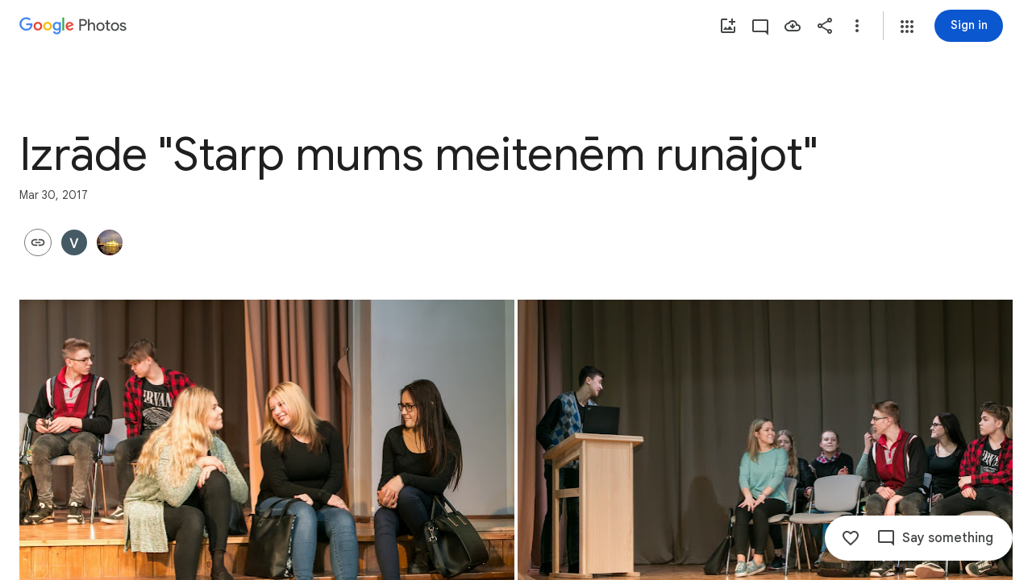

--- FILE ---
content_type: text/javascript; charset=UTF-8
request_url: https://photos.google.com/_/scs/social-static/_/js/k=boq.PhotosUi.en_US.MVNfbDFxk-E.2019.O/ck=boq.PhotosUi.y-Au3PO3hcU.L.B1.O/am=AAAAiDWAGZjNJf5zAQBBxvcdF9A_nhbCDTQZXjB8sxc/d=1/exm=A7fCU,AfoSr,Ahp3ie,B7iQrb,BVgquf,E2VjNc,EAvPLb,EFQ78c,FTPxE,IXJ14b,IZT63,Ihy5De,IoAGb,JNoxi,KUM7Z,KfblCf,Kl6Zic,L1AAkb,LEikZe,Lcfkne,LuJzrb,LvGhrf,MI6k7c,MpJwZc,NwH0H,O1Gjze,O6y8ed,OTA3Ae,OlyvMc,P6sQOc,PrPYRd,QIhFr,RMhBfe,RqjULd,RyvaUb,SdcwHb,SpsfSb,Tzmv8c,UBtLbd,UUJqVe,Uas9Hd,Ulmmrd,V3dDOb,WO9ee,WhgWDf,Wp0seb,X07lSd,XVMNvd,XqvODd,YYmHzb,Z15FGf,ZDZcre,ZvHseb,ZwDk9d,_b,_tp,aW3pY,ag510,byfTOb,cVmA2c,e5qFLc,ebZ3mb,fWEBl,gJzDyc,gychg,h1gxcb,hKSk3e,hc6Ubd,hdW3jf,iH3IVc,ig9vTc,il3TSb,j85GYd,kjKdXe,l5KCsc,lXKNFb,lazG7b,lfpdyf,lsjVmc,lwddkf,m9oV,mI3LFb,mSX26d,mdR7q,mzzZzc,n73qwf,nbAYS,oXwu8d,oYstKb,opk1D,p0FwGc,p3hmRc,p9Imqf,pNBFbe,pjICDe,pw70Gc,qTnoBf,rCcCxc,rgKQFc,suMGRe,tAtwtc,w9hDv,wiX7yc,ws9Tlc,xKVq6d,xQtZb,xUdipf,zbML3c,zeQjRb,zr1jrb/excm=_b,_tp,sharedcollection/ed=1/br=1/wt=2/ujg=1/rs=AGLTcCMyuEYo6xoj84PK8gg4EvSFmla9Hw/ee=EVNhjf:pw70Gc;EmZ2Bf:zr1jrb;F2qVr:YClzRc;JsbNhc:Xd8iUd;K5nYTd:ZDZcre;LBgRLc:SdcwHb;Me32dd:MEeYgc;MvK0qf:ACRZh;NJ1rfe:qTnoBf;NPKaK:SdcwHb;NSEoX:lazG7b;O8Cmgf:XOYapd;Pjplud:EEDORb;QGR0gd:Mlhmy;SNUn3:ZwDk9d;ScI3Yc:e7Hzgb;Uvc8o:VDovNc;YIZmRd:A1yn5d;Zk62nb:E1UXVb;a56pNe:JEfCwb;cEt90b:ws9Tlc;dIoSBb:SpsfSb;dowIGb:ebZ3mb;eBAeSb:zbML3c;gty1Xc:suMGRe;iFQyKf:QIhFr;lOO0Vd:OTA3Ae;oGtAuc:sOXFj;pXdRYb:p0FwGc;qQEoOc:KUM7Z;qafBPd:yDVVkb;qddgKe:xQtZb;wR5FRb:rgKQFc;xqZiqf:wmnU7d;yxTchf:KUM7Z;zxnPse:GkRiKb/dti=1/m=WiC0rd?wli=PhotosUi.vUzEii3Qq5w.createPhotosEditorPrimaryModuleNoSimd.O%3A%3BPhotosUi.6LEKmzsX-Vs.createPhotosEditorPrimaryModuleSimd.O%3A%3BPhotosUi.VNqMy8g4zEw.skottieWasm.O%3A%3BPhotosUi.qRj-IyYdjYs.twixWasm.O%3A%3B
body_size: 216
content:
"use strict";this.default_PhotosUi=this.default_PhotosUi||{};(function(_){var window=this;
try{
_.OPa=_.x("WiC0rd",[_.wk,_.$s]);
_.wbf=function(a,b){return new _.Qe(a.Ok+"",a.ctor,b?b.ctor:()=>{})};
_.o4=class extends _.v{constructor(a){super(a)}getTitle(){return _.ti(this,2)}setTitle(a){return _.E(this,2,a)}Od(){return _.C(this,2)}};_.o4.prototype.Sa="g7izX";var Cgf=_.Id(100494314,_.np,_.o4);_.op[100494314]={tKb:Cgf};var p4=class extends _.v{constructor(a){super(a)}};p4.prototype.Sa="B6ZlKe";var Dgf=_.Id(100494314,_.pp,p4);_.qp[100494314]={uKb:Dgf};_.d4(_.wbf(Dgf,Cgf),(a,b,c)=>{const d=a.nj();a=_.z(d,_.Zl,1).ob();const e=_.Cy(new _.iw,a),f=_.Yv(new _.Zv,a),g=_.uC(new _.mC,a);let k=null;const l=m=>{_.nI(c,e,(p,q,t,u)=>{p=q.getExtension(_.PI);q=_.ti(p,2);p.setTitle(m);u();k=q;return!1});_.nI(c,f,(p,q,t,u)=>{k=q.getTitle();q.setTitle(m);u();return!1});_.nI(c,g,(p,q,t,u)=>{k=_.ti(q,2);m&&q.setTitle(m);u();return!1})};l(_.ti(d,2));k!==null&&b.then(()=>{l(_.ti(d,2))}).Ad(()=>{l(k)})},"H4TMze");
_.qI({Ui:Cgf},(a,b,c)=>{a=a.Dk;a=_.Cy(new _.iw,_.z(a,_.Zl,1).ob());_.nI(c,a,d=>d.response instanceof _.Ty&&(_.Vy(d.response)||_.pnb(d.response))?!0:!1);_.Ep(c,_.ZI);_.Ep(c,_.uD)},"L5tgId");_.Nu({Ub:_.o4,responseType:p4},()=>_.zC,"TBoQZc");_.Mu({Ub:_.o4,responseType:p4},()=>_.HD,(a,b,c)=>{b=!1;for(const d of _.GD(c)){const e=_.ppc(d);let f;if(((f=e)==null?void 0:f.ob())===_.z(a,_.Zl,1).ob()){b=!0;let g;(g=e)==null||g.setTitle(a.Od())}}return b?c:null},"dVK1fb");
_.Mu({Ub:_.o4,responseType:p4},()=>_.qB,(a,b,c)=>(b=_.aj(c,_.BV))&&b.Un()===_.z(a,_.Zl,1).ob()?(b.setTitle(a.Od()),c):null,"cTqWxc");new _.Gg(_.o4);new _.Gg(p4);_.Egf=new _.Qe("uF3Orb",p4,_.o4,[_.bk,100494314,_.ck,!1,_.dk,"/PhotosFeService.PhotosUpdateEnvelopeTitle"]);
_.n("WiC0rd");
_.gr(_.OPa,class extends _.hr{static Ha(){return{service:{wb:_.mE},model:{album:_.X3}}}constructor(a){super();this.Za=a.service.wb;this.model=a.model.album}setTitle(a){const b=new _.Zl;_.pv(b,this.model.Pc()||this.model.Ta());const c=new _.o4;_.B(c,_.Zl,1,b);c.setTitle(a);return this.Za.Ia(_.Egf.getInstance(c)).then()}});
_.r();
}catch(e){_._DumpException(e)}
}).call(this,this.default_PhotosUi);
// Google Inc.
